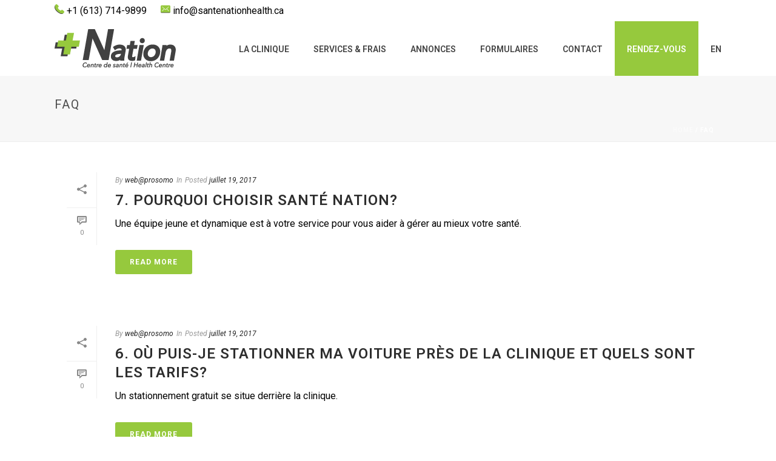

--- FILE ---
content_type: text/css; charset=UTF-8
request_url: https://santenationhealth.ca/wp-content/themes/jupiter-child/style.css
body_size: 1121
content:
/*
Theme Name:     Jupiter Child Theme
Theme URI: 		http://demos.artbees.net/jupiter5
Description:    Child theme for the Jupiter theme 
Author:         Your name here
Theme URI: 		http://themeforest.net/user/artbees
Template:       jupiter
Text Domain: mk_framework
Domain Path: /languages/
*/

.mk-language-nav{
display:none;
}

.box-holder{
        border: 5px solid transparent;
}

.box-holder:hover{
        border: 5px solid #96c93d;
}

#home-form{
	width: 100%;
color:#000000!important;
	padding: 14px!important;
	border: 3px solid #000000!important;
font-size:16px!important;
font-weight:500!important;
margin-bottom:35px!important;
display:inline!important;
background-color:transparent;
}

input#home-form::-webkit-input-placeholder {
color: #000 !important;
}
 
input#home-form:-moz-placeholder { /* Firefox 18- */
color: #000 !important;  
}
 
input#home-form::-moz-placeholder {  /* Firefox 19+ */
color: #000 !important;  
}
 
input#home-form:-ms-input-placeholder {  
color: #000 !important;  
}

textarea#home-form::-webkit-input-placeholder {
color: #000 !important;
}
 
textarea#home-form:-moz-placeholder { /* Firefox 18- */
color: #000 !important;  
}
 
textarea#home-form::-moz-placeholder {  /* Firefox 19+ */
color: #000 !important;  
}
 
textarea#home-form:-ms-input-placeholder {  
color: #000 !important;  
}

.wpcf7 input[type="text"]:focus{
	background: #fff;
}

.wpcf7-submit{
    text-align:center;
border:1px solid #96c93d;
border-radius:30px;
background-color: #96c93d;
	color: #fff;
	text-transform: uppercase;
	padding: 15px;
	font-size:16px;
	width:100%;
}
.wpcf7-submit:hover{
border:1px solid #96c93d;
border-radius:30px;
background-color: transparent;
color:#96c93d;

}

.wpcf7-form-control-wrap.your-email{
color:#000000;
}

#form-cta{
    text-align:center;
    border-radius:30px;
	width: 100%;
color:#ffffff!important;
	padding: 14px!important;
	border: 1px solid #ffffff!important;
font-size:16px!important;
font-weight:500!important;
margin-bottom:35px!important;
display:inline!important;
background-color:transparent;
}

input#form-cta::-webkit-input-placeholder {
color: #fff !important;
}
 
input#form-cta:-moz-placeholder { /* Firefox 18- */
color: #fff !important;  
}
 
input#form-cta::-moz-placeholder {  /* Firefox 19+ */
color: #fff !important;  
}
 
input#form-cta:-ms-input-placeholder {  
color: #fff !important;  
}

.padding-top-300{
    padding-top:300px!important;
}

.padding-top-100{
    padding-top:100px!important;
}

.padding-top-30{
    padding-top:30px!important;
}

.padding-bottom-100{
    padding-bottom:100px!important;
}

.padding-bottom-30{
    padding-bottom:30px!important;
}

.padding-bottom-20{
    padding-bottom:20px!important;
}

.padding-top-bottom-100{
    padding-top:100px!important;
    padding-bottom:100px!important;
}

.padding-top-bottom-50{
    padding-top:50px!important;
    padding-bottom:50px!important;
}

.padding-top-bottom-30{
    padding-top:30px!important;
    padding-bottom:30px!important;
}

.col-spacing{
    padding-left:15px!important;
    padding-right:15px!important;
}

.min-height-380{
    min-height:380px;
}

.custom-venue-address{
position:relative;
margin-top:-30px;
box-shadow:0 0 35px -10px rgba(80,80,80,0.9);
z-index:1;
-webkit-transform:translateY(20%);
-moz-transform:translateY(20%);
-ms-transform:translateY(20%);
-o-transform:translateY(20%);
transform:translateY(20%)
height:auto;    
}
.custom-venue-address > div{
z-index:2;
display:table-cell;
float:inherit;
vertical-align:top;
background-color:#fff;
background-size:cover;
background-repeat:no-repeat
;background-position:center
    
}

.custom-venue-address img{width:100%;opacity:0}

.main-navigation-ul li#menu-item-199, .main-navigation-ul li#menu-item-407 {
    background-color:#96c93d;

}

.main-navigation-ul li#menu-item-199 a, .main-navigation-ul li#menu-item-407 a {
    color:#fff!important;
}

.mk-main-navigation ul.sub-menu a.menu-item-link{
color:#000!important;
background-color:#fff!important;
}

.mk-main-navigation ul.sub-menu a.menu-item-link:hover{
color:#96c93d!important;
}

.main-navigation-ul ul.sub-menu li.current-menu-item > a.menu-item-link{
color:#96c93d!important;
}

.header-style-1 .mk-header-padding-wrapper{
padding-top:120px;
}


.mk-footer-copyright {
float: none !important;
display: block !important;
text-align: center !important;
padding:10px;
}

.mk-header-tagline a{
    font-size:16px;
        margin-right: 20px;
}

.mk-faq-container.fancy-style-wrapper .mk-faq-toggle {
    margin-bottom: 20px!important;
}

.mk-faq-container.fancy-style-wrapper .mk-faq-toggle{
    border: 3px solid #000000!important;
}

.mk-toggle.fancy-style .mk-toggle-title i {
    display:none;
}

.mk-faq-container.fancy-style-wrapper .mk-toggle-title svg{
    fill:#96c93d!important;
}

.padding-top-banner {
    padding-top:300px!important;
}

.padding-top-banner-register {
    padding-top:150px!important;
padding-bottom:150px!important;
}

@media handheld, only screen and (max-width: 767px){
.padding-top-banner {
    padding-top:0px!important;
}
.padding-top-banner-register {
    padding-top:150px!important;
padding-bottom:0!important;
}

.mobile-text-35{
    font-size:35px!important;
}
    
}

.underlign{
	text-decoration: underline;
}

.margin-fees{
  margin-top: 50px;
}

.padding-top-100{
  padding:top: 100px !important;
}

.margin-top-footer{
  margin-top: -2px;
}

.smaller-h2{
  font-size: 16px !important;
  color: #000000 !important;
  line-height: 1.66em;
  font-weight: normal !important;
  text-transform: none !important;
  margin-bottom: 20px !important;
}

.smaller-h1{
  font-size: 20px !important;
  color: #000000 !important;
  line-height: 1.66em;
  font-weight: normal !important;
  text-transform: none !important;
  margin-bottom: 20px !important;
}

.padding-bottom-60 {
 padding-bottom: 60px !important;
}




body.page-id-382 .mk-tab-slider,
body.page-id-155 .mk-tab-slider {
	height: auto !important;
}